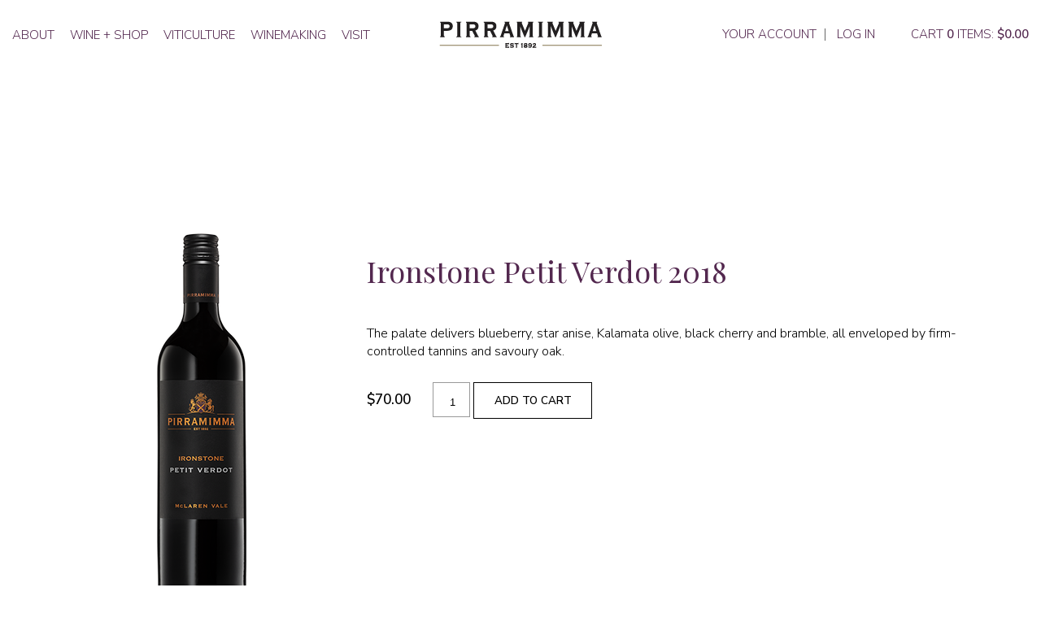

--- FILE ---
content_type: text/css
request_url: https://shop.pirramimma.com.au/assets/css/style.css?timestamp=20260131031533
body_size: 3341
content:
@import url("https://fonts.googleapis.com/css2?family=Nunito+Sans:wght@300;600&family=Playfair+Display:ital,wght@0,400;0,600;1,400&display=swap");html{box-sizing:border-box}html,body{margin:0;padding:0}*,*:before,*:after{box-sizing:inherit}nav .menu{margin:0;padding:0}nav .menu li{list-style:none;display:inline-block;text-transform:uppercase;padding-left:15px}nav .menu li:first-child{padding-left:0}nav .menu a{font-family:'Nunito Sans', sans-serif;font-weight:normal;text-decoration:none;font-size:15px;color:#53284F}.nav{display:flex;padding-top:20px;padding-bottom:20px;background:white;max-width:1792px;margin:0 auto}.nav-left{flex:1;display:flex;justify-content:flex-start;align-items:center;padding-left:15px;padding-right:15px}.nav-center{flex:1;display:flex;justify-content:center;align-items:center;max-width:200px}.nav-right{flex:1;display:flex;justify-content:flex-end;align-items:center;font-family:'Nunito Sans', sans-serif;font-weight:normal;padding-left:15px;padding-right:15px}.links a{margin:0 5px;text-decoration:none}#user-tools{font-size:15px}#user-tools a.v65-modalLoginLink{text-transform:uppercase;text-decoration:none;color:#53284F}#user-tools a#v65-toggleModalCart{text-transform:uppercase;text-decoration:none;color:#53284F}#user-tools .v65-login a,#user-tools .v65-yourAccount a #v65-modalCart>a{text-transform:uppercase;text-decoration:none;color:#53284F}@media screen and (max-width: 580px){#user-tools{width:300px;display:flex;align-items:center}#user-tools>div{line-height:initial;height:auto !important}.v65-yourAccount,.v65-editProfile{float:left;height:4em;line-height:4em;margin:0;padding:0;position:relative;text-align:center;width:33%;z-index:400;-webkit-box-sizing:border-box;box-sizing:border-box}}.header-wines-archive{text-align:center}.header-wines-archive img{display:inline-block;margin:0;max-width:100%;height:auto}.header-wines-category{max-width:1300px;margin:84px auto 170px;padding-bottom:40px;border-bottom:1px solid #85754E}.header-wines-category h2{color:#53284F;font-size:36px;font-family:'Playfair Display', serif;font-weight:normal;text-align:center;margin-top:0}.header-wines-category ul{margin:144px 0 0;padding:0;text-align:center}.header-wines-category ul li{list-style:none;display:inline-block;padding: 0 20px 0;text-transform:uppercase;}.header-wines-category ul a{text-decoration:none;font-size:17px;color:#85754E;font-family:'Nunito Sans', sans-serif;font-weight:600}@media (max-width: 1210px){.header-wines-category ul{margin-top:72px}.header-wines-category ul li{padding-left:10px;padding-right:10px}}@media (max-width: 947px){.header-wines-category ul li{display:block}}.v65-product-pagination li{font-family:'Nunito Sans', sans-serif;font-weight:normal;color:black;text-transform:lowercase}.v65-product-pagination li.border{color:black}.v65-product-pagination li a,.v65-Paging li a{font-family:'Nunito Sans', sans-serif;font-weight:normal;border:1px solid black;border-radius:0;background:none;color:black}.v65-product-pagination li a:hover,.v65-Paging li a:hover{background:#000;color:white}.products{box-sizing:border-box;display:flex;flex-basis:0;flex-grow:1;flex-wrap:wrap;margin:0 auto;max-width:1200px;padding:15px;row-gap:140px}.products .product{width:calc(50% - 30px);margin:0 15px;display:flex;justify-content:space-between}.products .product-image{flex:auto;padding:0 15px 0 0;text-align:center}.products .product-details{max-width:346px}.products .product-title{font-family:'Playfair Display', serif;font-weight:600;font-size:24px;margin-bottom:24px}.products .product-maker{font-family:'Nunito Sans', sans-serif;font-weight:600;font-size:17px;color:#85754E}.products .product-price{font-family:'Nunito Sans', sans-serif;font-weight:600;font-size:16px}.products .product-price span{color:#9A9C9E;margin-left:8px}.products .product-description{font-family:'Nunito Sans', sans-serif;font-weight:normal;font-size:16px;line-height:22px;margin-top:42px}.products .product-description p{margin-top:0}.products .product-description em{font-family:'Playfair Display', serif;font-weight:italic}.products .product-meta{align-items:center;column-gap:5px;display:flex;justify-content:space-between;margin-top:25px;row-gap:25px;flex-wrap:wrap}.products .product-add-to-cart{column-gap:5px;display:flex}.products .product-quantity{border:1px solid #999999;height:45px;line-height:45px;padding:0;width:46px}.products .product-quantity input{background:transparent;border:0;height:45px;margin:0;padding:0;text-align:center;width:46px}.products .product-button{font-family:'Nunito Sans', sans-serif;font-weight:600;border:1px solid black;height:45px;line-height:45px;min-width:146px;text-align:center;text-transform:uppercase}.product-single{margin-top:200px}.product-single h1,.product-single h2,.product-single h3,.product-single h4,.product-single h5,.product-single h6{font-family:'Playfair Display', serif;font-weight:normal}.product-single>div{padding:0 30px}.product-single .product{width:calc(100% - 30px);margin:0 15px;display:flex;justify-content:space-between;width:calc(100% - 60px);margin:0 auto;max-width:1300px}.product-single .product-image{flex:auto;padding:0 15px 0 0;text-align:center}.product-single .product-details{max-width:769px}.product-single .product-title{font-family:'Playfair Display', serif;font-weight:600;font-size:24px;margin-bottom:24px}.product-single .product-maker{font-family:'Nunito Sans', sans-serif;font-weight:600;font-size:17px;color:#85754E}.product-single .product-price{font-family:'Nunito Sans', sans-serif;font-weight:600;font-size:16px}.product-single .product-price span{color:#9A9C9E;margin-left:8px}.product-single .product-description{font-family:'Nunito Sans', sans-serif;font-weight:normal;font-size:16px;line-height:22px;margin-top:42px}.product-single .product-description p{margin-top:0}.product-single .product-description em{font-family:'Playfair Display', serif;font-weight:italic}.product-single .product-meta{align-items:center;column-gap:5px;display:flex;justify-content:space-between;margin-top:25px;row-gap:25px;flex-wrap:wrap}.product-single .product-add-to-cart{column-gap:5px;display:flex}.product-single .product-quantity{border:1px solid #999999;height:45px;line-height:45px;padding:0;width:46px}.product-single .product-quantity input{background:transparent;border:0;height:45px;margin:0;padding:0;text-align:center;width:46px}.product-single .product-button{font-family:'Nunito Sans', sans-serif;font-weight:600;border:1px solid black;height:45px;line-height:45px;min-width:146px;text-align:center;text-transform:uppercase}.product-single .product h1{color:#53284F;font-size:36px;font-weight:normal}.product-single .product-notes{background:#F8F6F4;font-family:'Nunito Sans', sans-serif;font-weight:normal;margin-top:108px;margin-bottom:108px}.product-single .product-notes>div{display:flex;margin:0 auto;max-width:1300px;padding-top:108px;padding-bottom:108px}.product-single .product-notes h2{margin-top:0;margin-bottom:60px}.product-single .product-notes p{margin-top:16px;margin-bottom:0}.product-single .product-notes p:first-child{margin-top:0}.product-single .product-notes ul{padding:0;margin:0}.product-single .product-notes ul li{line-height:1;padding:0;margin:0 0 16px;list-style:none}.product-single .product-notes section{margin-top:80px;padding-top:80px;border-top:1px solid #85754E}.product-single .product-notes section:first-child{margin-top:0;padding-top:0;border-top:0}.product-single .product-notes .notes-left{flex:auto;min-width:300px}.product-single .product-notes .notes-right{max-width:768px}.product-related{margin-bottom:108px;padding-left:30px;padding-right:30px}.product-related h3{font-family:'Playfair Display', serif;font-weight:normal;color:#53284F;font-size:36px;padding-bottom:50px;border-bottom:1px solid #85754E;margin:0 auto 50px;max-width:1300px;overflow:hidden}.product-related .products .product{text-align:center;flex-wrap:wrap;width:calc(33.3333% - 30px)}.product-related .products .product>div{flex:0 0 100%;margin-left:0}.product-related .products .product-title{font-family:'Nunito Sans', sans-serif;font-weight:300;font-size:16px;text-transform:uppercase;max-width:250px;margin:25px auto}.product-related .products .product-details{max-width:100%}.product-related .products .product-meta>div{flex:0 0 100%;justify-content:center}footer{background:#000;color:white;padding:88px 68px;font-family:'Nunito Sans', sans-serif;font-weight:300;text-align:inherit;width:inherit}footer>div{display:flex}footer .column{flex:auto}footer h4{font-family:'Nunito Sans', sans-serif;font-weight:600;font-size:17px;text-transform:uppercase;margin-bottom:48px;margin-top:0}footer ul.menu{padding:0;margin:0;list-style:none;font-family:'Nunito Sans', sans-serif;font-weight:600;font-size:17px}footer ul.menu li{line-height:1;margin-bottom:12px;display:inherit;text-align:inherit}footer a{color:white;display:block;text-decoration:none}footer a:hover{text-decoration:underline}.sub-footer{background:black;border-top:1px solid white;padding:20px 68px;color:white;font-family:'Nunito Sans', sans-serif;font-weight:normal;display:flex}.sub-footer-left{flex:auto;display:flex;column-gap:20px}.sub-footer-right{display:flex;column-gap:10px;justify-content:right}.sub-footer a{color:white;text-decoration:none;text-transform:uppercase}.sub-footer a:hover{text-decoration:underline}@media (max-width: 1255px){.sub-footer{flex-wrap:wrap}.sub-footer-left{flex:0 0 100%;margin-bottom:20px}.sub-footer-right{display:inline}.sub-footer-right span{padding-left:10px}.sub-footer-right span:first-child{padding-left:0}}@media (min-width: 895px) and (max-width: 1100px){footer>div{flex-wrap:wrap}footer .column:first-child{flex:0 0 100%;margin-bottom:48px}footer ul.menu li{display:inline-block;margin-left:15px}footer ul.menu li:first-child{margin-left:0}}@media (max-width: 894px){footer>div{flex-wrap:wrap}footer .column{flex:0 0 100%}}@media (max-width: 768px){footer .column{text-align:center;margin-top:48px}footer .column:first-child{margin-top:0;margin-bottom:0}.sub-footer-right span{padding-left:0}.products{row-gap:70px}.products .product{flex-wrap:wrap}.products .product-image{flex:auto;margin-bottom:24px;text-align:center}.products .product-details{margin-left:0}.product-single .product-notes>div{flex-wrap:wrap}.product-single .product-notes .notes-left{flex:100%;margin-bottom:80px;padding-bottom:80px;border-bottom:1px solid #85754E}.product-single .product-notes .notes-right{flex:100%}.product-related .products .product{text-align:center;flex-wrap:wrap;width:calc(100% - 30px)}.product-related .products .product>div{flex:0 0 100%;margin-left:0}}@media (max-width: 700px){.products .product{flex-wrap:revert;width:100%}.products .product-image{margin-bottom:24px;text-align:center;padding:0}.products .product-details{margin-left:42px}.product-single .product{flex-wrap:wrap}.product-single .product-image{flex:100%}}@media (max-width: 444px){.products .product{flex-wrap:wrap;width:100%}.products .product-image{flex:auto;margin-bottom:24px;text-align:center}.products .product-details{margin-left:0}}@media (max-width: 500px){.sub-footer-left{flex:0 0 100%;margin-bottom:20px}.sub-footer a{color:white;text-decoration:none;text-transform:uppercase}.sub-footer a:hover{text-decoration:underline}}.wrapper{box-sizing:border-box;display:flex;flex-basis:0;flex-grow:1;flex-wrap:wrap;margin:0 auto;max-width:1200px;padding:15px;row-gap:70px}.v65-paging:not(.v65-pagingBottom){display:none}.v65-pagingBottom{border-top:0}.v65-product2Up{width:calc(50% - 30px);margin:0 15px;align-self:baseline}.v65-product2Up .v65-product-photo{float:left}.v65-product2Up .v65-title{color:black;font-family:'Playfair Display', serif;font-weight:600;font-size:24px;margin-bottom:24px;text-decoration:none}.v65-product2Up .v65-title a{color:black;text-decoration:none}.v65-product2Up .v65-product-teaser{font-family:'Nunito Sans', sans-serif;font-weight:300;font-size:16px}.v65-product2Up .v65-product-teaser p:first-child{margin-top:0}.v65-product-addToCart-price{font-family:'Nunito Sans', sans-serif;font-weight:600;font-size:17px}.v65-product2Up .v65-product-addToCart-quantity{display:inline-block;border:1px solid #999999;height:43px;line-height:45px;padding:0;width:46px}.v65-product2Up .v65-product-addToCart-quantity input{background:transparent;border:0;height:43px;margin:0;padding:0;text-align:center;width:46px !important;display:inherit}.v65-product2Up .v65-product-addToCart-button button.defaultBtn{color:black;background:none;font-family:'Nunito Sans', sans-serif;font-weight:600;border:1px solid black;height:45px;line-height:45px;min-width:146px;text-align:center;text-transform:uppercase}.v65-product2Up .v65-product-addToCart-button button.defaultBtn:hover{background:#000;color:white}.v65-product2Up .v65-product-addToCart-button button.defaultBtn span{color:inherit;height:auto;display:inline-block;padding:0;line-height:100%;position:revert}.product-meta .v65-product-addToCart-quantity{display:inline-block;border:1px solid #999999;height:43px;line-height:45px;padding:0;width:46px;top:2px;position:relative}.product-meta .v65-product-addToCart-quantity input{background:transparent;border:0;height:43px;margin:0;padding:0;text-align:center;width:46px !important;display:inherit}.product-meta button.defaultBtn{color:black;background:none;font-family:'Nunito Sans', sans-serif;font-weight:600;border:1px solid black;height:45px;line-height:45px;min-width:146px;text-align:center;text-transform:uppercase}.product-meta button.defaultBtn:hover{background:#000;color:white}.product-meta button.defaultBtn span{color:inherit;height:auto;display:inline-block;padding:0;line-height:100%;position:revert}.v65-product2Up .v65-product-addToCart fieldset{display:flex;column-gap:5px;align-items:center}.v65-product2Up .v65-product-addToCart fieldset>div{align-items:center}@media (max-width: 768px){.wrapper{row-gap:65px}.v65-product2Up{display:flex;flex-wrap:wrap;width:calc(50% - 30px);margin:0 15px;align-self:baseline}.v65-product2Up .v65-product-photo{order:-1}.v65-product2Up>div{flex:0 0 100%}.v65-product2Up .v65-product-addToCart fieldset{flex-wrap:wrap}.v65-product-addToCart-priceWrapper{width:100%;flex:0 0 100%;margin-bottom:25px}}@media (max-width: 700px){.v65-product2Up{display:revert;width:100%}}.v65-wine-specs .v65-title{display:none}.v65-wine-specs .v65-product-attributeLabel{text-align:left;margin-right:10px;width:auto}#v65-modalCartDropdown{width:320px}a.modalLinkBtn,a.modalLinkAltBtn{font-size:15px;text-decoration:none;background:none;border:1px solid black}a.modalLinkBtn span,a.modalLinkAltBtn span{font-family:'Nunito Sans', sans-serif;font-weight:normal;color:black}a.modalLinkAltBtn{font-size:15px;text-decoration:none;border:1px solid black;background:none;color:black}a.modalLinkAltBtn:hover{background:none}a.modalLinkAltBtn:hover>span{color:black}a.modalLinkBtn{background:#000;color:white}a.modalLinkBtn>span{color:white}a.modalLinkBtn:hover{background:none}a.modalLinkBtn:hover>span{color:black}#v65-modalContentWrapper{font-family:'Nunito Sans', sans-serif;font-weight:normal}#v65-modalCartBody .right{margin-top:0}form#v65-loginForm{width:100%;font-family:'Nunito Sans', sans-serif;font-weight:normal}form#v65-loginForm div>label{margin-bottom:15px}form#v65-loginForm input#password,form#v65-loginForm input#username{width:100% !important;height:45px;margin:0;text-align:center;width:46px}form#v65-loginForm button[type="submit"]{margin-top:0;font-size:15px;text-decoration:none;background:black;border:1px solid black}form#v65-loginForm button[type="submit"] span{color:white}form#v65-loginForm button[type="submit"]:hover{background:white}form#v65-loginForm button[type="submit"]:hover>span{color:black}form.v65-form{width:100% !important;font-family:'Nunito Sans', sans-serif;font-weight:normal}form.v65-form div>label{font-family:'Nunito Sans', sans-serif;font-weight:normal;margin-bottom:15px !important}.v65-form legend{font-weight:600}.v65-form fieldset{border:0;padding-top:20px}.v65-form select,.v65-form input[type=tel],.v65-form input[type=text],.v65-form input[type=email],.v65-form input[type=number],.v65-form input[type=password],.v65-form input[type='username']{width:100%;height:45px;margin:0;font-family:'Nunito Sans', sans-serif;font-weight:normal;border-radius:0;border:1px solid #767676}#v65-memberFormWrapper div{margin-bottom:15px !important}#v65-memberFormWrapper fieldset{border:0 !important;padding-left:0;padding-right:0}#v65-memberFormWrapper select{margin-left:15px;margin-right:0 !important}#v65-memberFormWrapper select[name="StateCode"],#v65-memberFormWrapper select[name="BirthDay"],#v65-memberFormWrapper select[name="emailStatus"]{margin-left:0}#v65-memberFormWrapper input[type=checkbox]{margin:1px 0.3em 0 0.3em}#v65-memberFormWrapper .v65-group{line-height:1}.subMenu{padding:15px}@media screen and (min-width: 768px){.subMenu{padding:0 15px}}.wrapper .page{padding:0 15px}@media (max-width: 1180px){.nav{flex-wrap:wrap}.nav-left{width:100%;flex:100%;order:3;text-align:center;justify-content:center;padding-top:30px}.nav-center{order:1;padding:0 15px}.nav-center img{max-width:100%}.nav-right{order:2}}@media (max-width: 768px){.nav{flex-wrap:wrap;justify-content:center}.nav-right{padding-top:30px}.nav-center,.nav-right,.nav-left{width:100%;flex:100%;justify-content:center}}


--- FILE ---
content_type: text/javascript
request_url: https://assets.vin65.com/js/vin65Footer.js
body_size: 72
content:

/* alert('Please upgrade quicklaunch footer javascript files.  Full documentation at http://documentation.vin65.com');*/
/* window.location="http://documentation.vin65.com/Developers/Designer-Launch";*/

--- FILE ---
content_type: text/plain; charset=utf-8
request_url: https://rs.fullstory.com/rec/page
body_size: -60
content:
{"reason_code":2,"reason":"Org is disabled","cookie_domain":"pirramimma.com.au"}


--- FILE ---
content_type: text/plain
request_url: https://www.google-analytics.com/j/collect?v=1&_v=j102&a=2031233625&t=event&ni=1&_s=1&dl=https%3A%2F%2Fshop.pirramimma.com.au%2Fproduct%2F2018-Ironstone-Petit-Verdot%3FpageID%3DE5E9D4BD-D603-8825-F634-2F6DB1343AA3%26sortBy%3DDisplayOrder%26maxRows%3D10%26%26productListName%3DIronstone%26position%3D4&ul=en-us%40posix&dt=Pirramimma%20Wines%20-%20Products%20-%202018%20Ironstone%20Petit%20Verdot&sr=1280x720&vp=1280x720&ec=Ecommerce&ea=Product%20Click&_u=aGBAAAALAAAAACAM~&jid=12560331&gjid=358824210&cid=1759129574.1769872686&tid=UA-206410954-1&_gid=1025118514.1769872686&_r=1&_slc=1&gtm=45He61r1n81KFDDVB2v850863540za200zd850863540&gcd=13l3l3l3l1l1&dma=0&tag_exp=103116026~103200004~104527907~104528500~104684208~104684211~115495938~115938465~115938468~116185181~116185182~116988316~117041588&pal=Ironstone&pa=click&pr1nm=Ironstone%20Petit%20Verdot%202018&pr1id=IR18PV6&pr1pr=70&pr1br=Ironstone&pr1ca=Wine&pr1va=Petit%20Verdot&pr1ps=4&z=1681339614
body_size: -452
content:
2,cG-RS4W0P2N5K